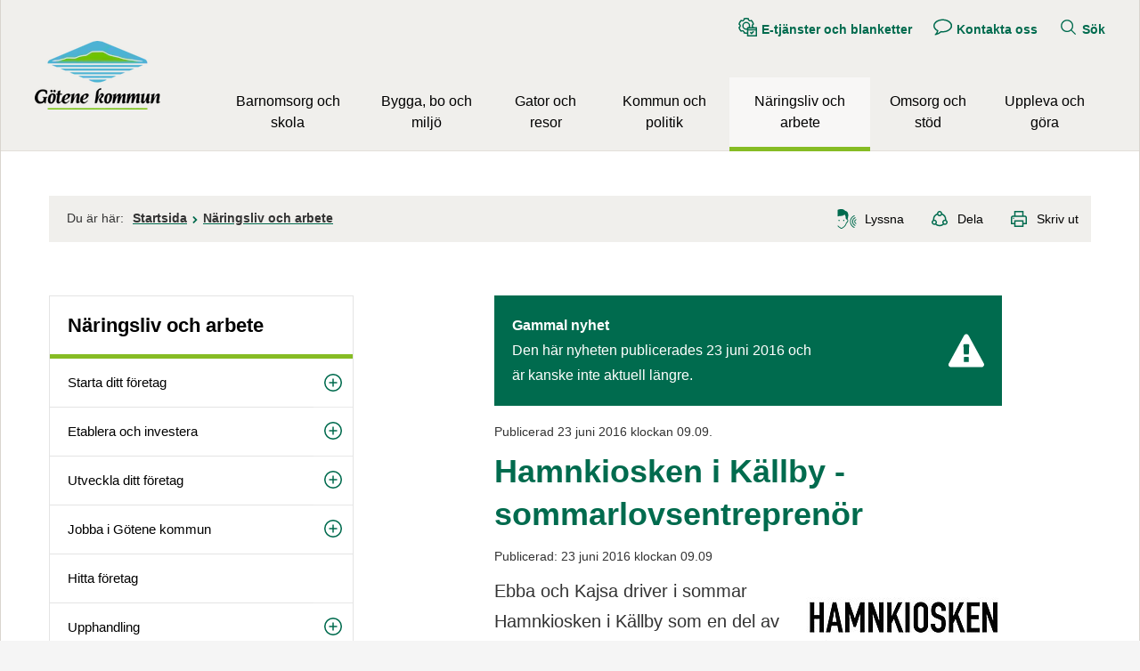

--- FILE ---
content_type: text/html;charset=UTF-8
request_url: https://www.gotene.se/naringslivocharbete/nyheternaringslivocharbete/hamnkioskenikallbysommarlovsentreprenor.20937.html
body_size: 15720
content:
<!DOCTYPE html>
<html lang="sv" class="sv-no-js sv-template-nyhet-20">
<head>
   <meta charset="UTF-8">
   <script nonce="4f17f370-f741-11f0-918c-816f08d593e8">(function(c){c.add('sv-js');c.remove('sv-no-js');})(document.documentElement.classList)</script>
   <title>Hamnkiosken i Källby - sommarlovsentreprenör - Götene kommun</title>
   <link rel="preload" href="/sitevision/system-resource/c0313fd0f445d08b603ebcfed2615859a32f7c6457476b248fb0a03f921b7a1e/js/jquery.js" as="script">
   <link rel="preload" href="/sitevision/system-resource/c0313fd0f445d08b603ebcfed2615859a32f7c6457476b248fb0a03f921b7a1e/envision/envision.js" as="script">
   <link rel="preload" href="/sitevision/system-resource/c0313fd0f445d08b603ebcfed2615859a32f7c6457476b248fb0a03f921b7a1e/js/utils.js" as="script">
   <link rel="preload" href="/sitevision/system-resource/c0313fd0f445d08b603ebcfed2615859a32f7c6457476b248fb0a03f921b7a1e/js/portlets.js" as="script">
               <meta name="keywords" content="">
                     <meta name="DC.Publisher" content="Götene kommun">
                     <meta name="description" content="Ebba och Kajsa driver i sommar Hamnkiosken i Källby som en del av Sommarlovsentreprenör 2016.">
            <meta name="viewport" content="width=device-width, initial-scale=1, minimum-scale=1, shrink-to-fit=no">
   <meta name="dcterms.identifier" content="https://www.gotene.se">
   <meta name="dcterms.language" content="sv">
   <meta name="dcterms.format" content="text/html">
   <meta name="dcterms.type" content="text">
   <link rel="canonical" href="https://www.gotene.se/naringslivocharbete/nyheternaringslivocharbete/hamnkioskenikallbysommarlovsentreprenor.20937.html">
   <link rel="stylesheet" type="text/css" href="/2.2edd891311d671f43228000183298/1766131570262/sitevision-responsive-grids.css">
   <link rel="stylesheet" type="text/css" href="/2.2edd891311d671f43228000183298/1766131645413/sitevision-spacing.css">
   
      <link rel="stylesheet" type="text/css" href="/2.2edd891311d671f43228000183298/auto/1769048866533/SiteVision.css">
      <link rel="stylesheet" type="text/css" href="/2.2edd891311d671f43228000183298/1026/1623/SiteVision.css">
   <link rel="stylesheet" type="text/css" href="/sitevision/system-resource/c0313fd0f445d08b603ebcfed2615859a32f7c6457476b248fb0a03f921b7a1e/css/portlets.css">
   <link rel="stylesheet" type="text/css" href="/sitevision/system-resource/c0313fd0f445d08b603ebcfed2615859a32f7c6457476b248fb0a03f921b7a1e/envision/envision.css">

      <link rel="stylesheet" type="text/css" href="/2.2edd891311d671f43228000183298/91.50dd0c9916cd6c52b1a9c/1766131647247/0/sv-template-asset.css">
         <link rel="stylesheet" type="text/css" href="/webapp-resource/5.4470a42c15476cb1d4ad70f9/360.23fcc0b417b33af15cf8383/1629275173804/webapp-assets.css">
      <script nonce="4f17f370-f741-11f0-918c-816f08d593e8">!function(t,e){t=t||"docReady",e=e||window;var n=[],o=!1,c=!1;function d(){if(!o){o=!0;for(var t=0;t<n.length;t++)try{n[t].fn.call(window,n[t].ctx)}catch(t){console&&console.error(t)}n=[]}}function a(){"complete"===document.readyState&&d()}e[t]=function(t,e){if("function"!=typeof t)throw new TypeError("callback for docReady(fn) must be a function");o?setTimeout(function(){t(e)},1):(n.push({fn:t,ctx:e}),"complete"===document.readyState?setTimeout(d,1):c||(document.addEventListener?(document.addEventListener("DOMContentLoaded",d,!1),window.addEventListener("load",d,!1)):(document.attachEvent("onreadystatechange",a),window.attachEvent("onload",d)),c=!0))}}("svDocReady",window);</script>
   <!-- <link rel="preconnect" href="https://static.rekai.se"> -->
<link rel="preconnect" href="https://view.rekai.se">
<link rel="preconnect" href="https://predict.rekai.se">
   <script>(function(html){html.className += ' lp-js'})(document.documentElement);</script>
   
  




   <link rel="preload" href="/webdav/files/system/js/rek.ai/571b62e9.js" as="script">
<!-- <link rel="preload" href="/webdav/files/system/js/rek.ai/sv-autocompleteFAQversion.js" as="script">
<link rel="preload" href="/sitevision/system-resource/23b43047097f6a679dfc261c4ee19dc6993d598cb661541eb76d191c8d7dc754/envision/envision.css" as="style" onload="this.rel='stylesheet'">
<link rel="dns-prefetch" href="https://static.rekai.se"> --> 
<link rel="dns-prefetch" href="https://view.rekai.se">
<link rel="dns-prefetch" href="https://predict.rekai.se">
   <noscript>
    <style>
        .lp-startpage-menu-backup{
				display: block !important;
        }
    </style>
</noscript>
   












                                                      
                                                      
      
         <meta property='og:image' content='https://www.gotene.se/images/18.4470a42c15476cb1d4ad710f/1607166127181/hamnkiosken.jpg' />
               <meta property="og:image:width" content="960" />
            
               <meta property="og:image:height" content="960" />
         
   
         <meta property="og:description" content="Ebba och Kajsa driver i sommar Hamnkiosken i Källby som en del av Sommarlovsentreprenör 2016." />
      
         
   
         <meta property="og:title" content="Hamnkiosken i Källby - sommarlovsentreprenör" />
   
<meta property="og:url" content="https://www.gotene.se/naringslivocharbete/nyheternaringslivocharbete/hamnkioskenikallbysommarlovsentreprenor.20937.html" />
<meta property="og:type" content="article" />
<meta name="twitter:card" content="summary_large_image">
<meta name="twitter:site" content="@gotenekommun">
   <link href="https://www.gotene.se/rss" title="Nyheter från Götene kommun" type="application/rss+xml" rel="alternate" />
   
	<meta property="rek:pubdate" content="2016-06-23T09:09:24" />
	<meta property="rek:moddate" content="2016-06-23T14:53:45" />

   <!-- <link rel="apple-touch-icon" sizes="180x180" href="/webdav/files/Centrumhuset/Information-hemsida/Fasta-filer/Favicon/apple-touch-icon.png">
<link rel="icon" type="image/png" sizes="32x32" href="/webdav/files/Centrumhuset/Information-hemsida/Fasta-filer/Favicon/favicon-32x32.png">
<link rel="icon" type="image/png" sizes="16x16" href="/webdav/files/Centrumhuset/Information-hemsida/Fasta-filer/Favicon/favicon-16x16.png">
<link rel="manifest" href="/webdav/files/Centrumhuset/Information-hemsida/Fasta-filer/Favicon/site.webmanifest">
<link rel="shortcut icon" href="/webdav/files/Centrumhuset/Information-hemsida/Fasta-filer/Favicon/favicon.ico">
<meta name="msapplication-TileColor" content="#ffc40d">
<meta name="msapplication-config" content="/webdav/files/Centrumhuset/Information-hemsida/Fasta-filer/Favicon/browserconfig.xml">
<meta name="theme-color" content="#f0efec"> -->
<link rel="icon" href="/webdav/files/Centrumhuset/Information-hemsida/Fasta-filer/Favicon/favicon.ico" type="image/x-icon">
   <script nonce="4f17f370-f741-11f0-918c-816f08d593e8">
      window.sv = window.sv || {};
      sv.UNSAFE_MAY_CHANGE_AT_ANY_GIVEN_TIME_webAppExternals = {};
      sv.PageContext = {
      pageId: '5.4470a42c15476cb1d4ad70f9',
      siteId: '2.2edd891311d671f43228000183298',
      userIdentityId: '',
      userIdentityReadTimeout: 0,
      userLocale: 'sv_SE',
      dev: false,
      csrfToken: '',
      html5: true,
      useServerSideEvents: false,
      nodeIsReadOnly: false
      };
   </script>
      <script nonce="4f17f370-f741-11f0-918c-816f08d593e8">!function(){"use strict";var t,n={},e={},i={};function r(t){return n[t]=n[t]||{instances:[],modules:{},bundle:{}},n[t]}document.querySelector("html").classList.add("js");var s={registerBootstrapData:function(t,n,i,r,s){var a,o=e[t];o||(o=e[t]={}),(a=o[i])||(a=o[i]={}),a[n]={subComponents:r,options:s}},registerInitialState:function(t,n){i[t]=n},registerApp:function(n){var e=n.applicationId,i=r(e);if(t){var s={};s[e]=i,s[e].instances=[n],t.start(s)}else i.instances.push(n)},registerModule:function(t){r(t.applicationId).modules[t.path]=t},registerBundle:function(t){r(t.applicationId).bundle=t.bundle},getRegistry:function(){return n},setAppStarter:function(n){t=n},getBootstrapData:function(t){return e[t]},getInitialState:function(t){return i[t]}};window.AppRegistry=s}();</script>
</head>
<body class=" sv-responsive  env-m-around--0">
<div id="svid10_68a792d7169b4f5ca6d5808f" class="sv-layout"><div id="svid94_68a792d7169b4f5ca6d5878f"><div class="sv-vertical sv-layout lp-wrapper sv-skip-spacer sv-template-layout" id="svid10_34633caa16a29b5877d4e30"><header class="sv-vertical sv-layout sv-skip-spacer sv-template-layout" id="svid10_68a792d7169b4f5ca6d58790"><div class="sv-script-portlet sv-portlet sv-skip-spacer sv-template-portlet
" id="svid12_68a792d7169b4f5ca6d587b8"><div id="Hoppatillinnehall"><!-- Hoppa till innehåll --></div><!-- Ankare för toppen av sidan -->

<div id="page-top"></div>

<!-- Hoppa över grupperat innehåll -->
<a class="lp-skip-to-content" href="#Mittenspalt">Hoppa till innehåll</a></div>
<div class="sv-layout sv-template-portlet
" id="svid30_6b0120a216ade1dd99f4c270"><div id="Viktigtmeddelande"><!-- Viktigt meddelande --></div><div class="sv-vertical sv-layout lp-alert sv-skip-spacer sv-template-layout" id="svid10_68a792d7169b4f5ca6d58d3e"><div class="sv-custom-module sv-limepark-webapp-crisis-banner sv-skip-spacer sv-template-portlet
" id="svid12_571c7456170bbfd662e25f5d"><div id="Viktigtmeddelande-0"><!-- Viktigt meddelande --></div>
<script nonce="4f17f370-f741-11f0-918c-816f08d593e8">AppRegistry.registerApp({applicationId:'limepark.webapp-crisis-banner|1.2.2',htmlElementId:'svid12_571c7456170bbfd662e25f5d',route:'/',portletId:'12.571c7456170bbfd662e25f5d',locale:'sv-SE',defaultLocale:'en',webAppId:'limepark.webapp-crisis-banner',webAppVersion:'1.2.2',webAppAopId:'360.23fcc0b417b33af15cf8383',webAppImportTime:'1629275173804',requiredLibs:{},childComponentStateExtractionStrategy:'BY_ID'});</script></div>
</div>
</div>
<div class="sv-vertical sv-layout lp-header sv-template-layout" id="svid10_68a792d7169b4f5ca6d587c3"><div class="sv-vertical sv-layout lp-page-top-search sv-skip-spacer sv-template-layout" id="svid10_6b0120a216ade1dd99f5ed3f"><div class="sv-fixed-fluid-grid sv-grid-1170 sv-layout sv-skip-spacer sv-template-layout" id="svid10_6b0120a216ade1dd99f5ed42"><div class="sv-row sv-layout sv-skip-spacer sv-template-layout" id="svid10_6b0120a216ade1dd99f5ed43"><div class="sv-layout sv-skip-spacer sv-column-12 sv-template-layout" id="svid10_6b0120a216ade1dd99f5ed44"><div class="sv-vertical sv-layout sv-skip-spacer sv-template-layout" id="svid10_6b0120a216ade1dd99f5ed40"><div role="search" class="sv-searchform-portlet sv-portlet sv-skip-spacer sv-template-portlet
" id="svid12_68a792d7169b4f5ca6d588e2"><div id="Sokruta"><!-- Sökruta --></div>

                                                       								                                     
<script nonce="4f17f370-f741-11f0-918c-816f08d593e8">
svDocReady(function() {
   // Queries server for a suggestion list and shows it below the search field
   $svjq("#search12_68a792d7169b4f5ca6d588e2").svAutoComplete({
      source: "/5.4470a42c15476cb1d4ad70f9/12.68a792d7169b4f5ca6d588e2.json?state=autoComplete",
      minLength: 2,
      delay: 200,
      selectedValueContainerId: ""
   });
   // Backwards compatibility for custom templates
   $svjq("#search12_68a792d7169b4f5ca6d588e2").on('focusin', function() {
      if ($svjq("#search12_68a792d7169b4f5ca6d588e2").val() == "Ange sökord") {
         $svjq("#search12_68a792d7169b4f5ca6d588e2").val("");
         return false;
      }
   });
   // Submit, blocks empty and placeholder queries
   $svjq("#search12_68a792d7169b4f5ca6d588e2button").on('click', function() {
      const qry = $svjq("#search12_68a792d7169b4f5ca6d588e2").val();
      if (qry == "" || qry == "Ange sökord") {
         return false;
      }
   });
   // Invokes the search button if user presses the enter key (needed in IE)
   $svjq("#search12_68a792d7169b4f5ca6d588e2").on('keypress', function(e) {
      if (e.which == 13) {
         $svjq("#search12_68a792d7169b4f5ca6d588e2button").trigger('focus').trigger('click');
         return false;
      }
   });
});
</script>


   <form method="get" action="/kommunochpolitik/omwebbplatsen/programteknikochfiler/sok.5.html" class="sv-nomargin">
   <div>
      <label for="search12_68a792d7169b4f5ca6d588e2" class="lp-user-hidden">Sök</label>
      <input id="search12_68a792d7169b4f5ca6d588e2" aria-label="Ange sökord" aria-autocomplete="list" class="brodtext sv-vamiddle c10"  type="text" name="query" placeholder="Ange sökord" value="" />

            	<button id="search12_68a792d7169b4f5ca6d588e2button" aria-label="Sök" type="submit" class="brodtext sv-vamiddle" name="submitButton">
            <svg role="img" aria-hidden="true" class="lp-icon">
               <use xmlns:xlink="http://www.w3.org/1999/xlink" xlink:href="/webdav/files/system/svg/lp-icons.svg#lp-search"></use>
            </svg>
            <span class="lp-user-hidden">Sök</span>
         </button>
         </div>
</form>
</div>
</div>
</div>
</div>
</div>
</div>
<div class="sv-vertical sv-layout lp-logo-column sv-template-layout" id="svid10_6b0120a216ade1dd99f69519"><div class="sv-image-portlet sv-portlet lp-logo sv-skip-spacer sv-template-portlet
" id="svid12_719bdd9c18b655cc4cec335"><div id="Logotyp"><!-- Logotyp --></div><a href="/index.html"><img alt="Götene kommun" loading="lazy" class="sv-noborder c14859"  width="141" height="77" src="/images/18.2afd52301865dea9d6a10a08/1678102179857/gotene-kommun.webp"></a></div>
<div class="sv-vertical sv-layout sv-template-layout" id="svid10_6b0120a216ade1dd99f69500"><div class="sv-script-portlet sv-portlet sv-skip-spacer sv-template-portlet
" id="svid12_68a792d7169b4f5ca6d587e3"><div id="Knappmobilmenysmartphone"><!-- Knapp mobilmeny (smartphone) --></div><a href="#menu" class="lp-skip-to-menu-mobile"><svg aria-hidden="true" class="lp-icon"><use xmlns:xlink="http://www.w3.org/1999/xlink" xlink:href="/webdav/files/system/svg/lp-icons.svg#lp-hamburger"></use></svg><span>Meny</span></a></div>
<div class="sv-jcrmenu-portlet sv-portlet sv-template-portlet
" id="svid12_68a792d7169b4f5ca6d588d0"><div id="Verktygsmeny"><!-- Verktygsmeny --></div>   
      <ul class="lp-site-tools">
                           <li>
               <a class="small" href="https://sjalvservice.gotene.se">
                                    	<svg aria-hidden="true" class="lp-icon">
                     	<use xmlns:xlink="http://www.w3.org/1999/xlink" xlink:href="/webdav/files/system/svg/lp-icons.svg#lp-etjanst"></use>
                  	</svg><span>E-tjänster och blanketter</span>
               </a>
         	</li>
                                    <li>
               <a class="small" href="/kommunochpolitik/omkommunen/kontaktaoss.6.html">
                                    	<svg aria-hidden="true" class="lp-icon">
                     	<use xmlns:xlink="http://www.w3.org/1999/xlink" xlink:href="/webdav/files/system/svg/lp-icons.svg#lp-talk"></use>
                  	</svg><span>Kontakta oss</span>
               </a>
         	</li>
                                    <li>
               <a class="small" href="/kommunochpolitik/omwebbplatsen/programteknikochfiler/sok.5.html">
                                    	<svg aria-hidden="true" class="lp-icon">
                     	<use xmlns:xlink="http://www.w3.org/1999/xlink" xlink:href="/webdav/files/system/svg/lp-icons.svg#lp-search"></use>
                  	</svg><span>Sök</span>
               </a>
         	</li>
                     </ul>
   </div>
<div class="sv-vertical sv-layout sv-template-layout" id="svid10_6b0120a216ade1dd99f69501"><div class="sv-vertical sv-layout sv-skip-spacer sv-template-layout" id="svid93_6b0120a216ade1dd99f69502"><div class="sv-jcrmenu-portlet sv-portlet sv-skip-spacer sv-template-portlet
" id="svid12_6b0120a216ade1dd99f69503"><div id="Meny"><!-- Meny --></div>

  
        
    <nav class="lp-topmenu" aria-label="Main menu" id="topmenu">
      <ul>
                              
                          
                        <li class="li-1">
                <a href="/barnomsorgochskola.9.html">Barnomsorg och skola</a>
            </li>
                                        
                          
                        <li class="li-2">
                <a href="/byggaboochmiljo.10.html">Bygga, bo och miljö</a>
            </li>
                                        
                          
                        <li class="li-3">
                <a href="/gatorochresor.6661.html">Gator och resor</a>
            </li>
                                        
                          
                        <li class="li-4">
                <a href="/kommunochpolitik.139.html">Kommun och politik</a>
            </li>
                                        
                          
                        <li class="li-5">
                <a href="/naringslivocharbete.265925.html" class="lp-current">Näringsliv och arbete</a>
            </li>
                                        
                          
                        <li class="li-6">
                <a href="/omsorgochstod.11.html">Omsorg och stöd</a>
            </li>
                                        
                          
                        <li class="li-7">
                <a href="/upplevaochgora.2.html">Uppleva och göra</a>
            </li>
                        </ul>
    </nav>
  </div>
</div>
</div>
</div>
</div>
</div>
</header>
<div class="sv-html-portlet sv-portlet sv-template-portlet
" id="svid12_50dd0c9916cd6c52b1a15076"><div id="Initiautocompleterekai"><!-- Initi autocomplete rek.ai --></div><script>
   // Init autocomplete from rek.ai

   svDocReady(function() {
      $svjq(".sv-searchform-portlet input[name='query']").rekAutoComplete({
         minLength: 3,
         sendToTarget: true,
         params: {
				entitytype: 'all'
         }
      });
   });

</script></div>
<main class="sv-vertical sv-layout sv-template-layout" id="svid10_68a792d7169b4f5ca6d58791"><div id="svid94_50dd0c9916cd6c52b1aa0"><div class="sv-fixed-fluid-grid sv-grid-1170 sv-layout sv-skip-spacer sv-template-layout" id="svid10_50dd0c9916cd6c52b1aa1"><div class="sv-row sv-layout sv-skip-spacer sv-template-layout" id="svid10_50dd0c9916cd6c52b1aa2"><div class="sv-layout sv-skip-spacer sv-column-12 sv-template-layout" id="svid10_50dd0c9916cd6c52b1aa3"><div class="sv-layout sv-skip-spacer sv-template-portlet
" id="svid30_50dd0c9916cd6c52b1aa4"><div id="Sidverktyg"><!-- Sidverktyg --></div><div class="sv-vertical sv-layout lp-pagetools sv-skip-spacer sv-template-layout" id="svid10_74f3e02916a05b5e44d8b9c"><div class="sv-vertical sv-layout sv-skip-spacer sv-template-layout" id="svid10_68a792d7169b4f5ca6d5895d"><div class="sv-multilevellink-portlet sv-portlet sv-skip-spacer sv-template-portlet
" id="svid12_68a792d7169b4f5ca6d58d35"><div id="Flernivalank"><!-- Flernivålänk --></div>

<ul>
   <li class="lp-multilevellink-you-are-here"><span class="brodtext">Du är här:</span></li>
  <li>      
          
        <a href="/index.html" class="brodtext c14863" >Startsida</a>
    </li>
  <li> <svg aria-hidden="true" class="lp-icon"><use xmlns:xlink="http://www.w3.org/1999/xlink" xlink:href="/webdav/files/system/svg/lp-icons.svg#lp-chevron-right"></use></svg>       
          
        <a href="/naringslivocharbete.265925.html" class="brodtext c14871" >Näringsliv och arbete</a>
    </li>
</ul>
</div>
</div>
<div class="sv-vertical sv-layout sv-template-layout" id="svid10_74f3e02916a05b5e44d8ba3"><div class="sv-readspeaker_expandingplayer-portlet sv-portlet sv-skip-spacer sv-template-portlet
" id="svid12_74f3e02916a05b5e44d8be1"><div id="ReadSpeaker"><!-- ReadSpeaker --></div><script>
    const scriptLink="//www.gotene.se/webdav/files/Mallar/Readspeaker/5101/webReader/webReader.js";
    const cookieConsentMessage="Uppläsningstjänsten änvänder sig av en webkaka (cookie). Godkänner du detta?";
    var rsLoaded;
    function activateReadSpeaker() {
        // Dessa funktioner gör den initiering som annars hade skett vid sidladdning.
        if (rsLoaded == true) {
                            startPlayer();
                        } else {
        //Medgivandedialog vid första användning
        if(!document.cookie.match("_rspkrLoadCore")) {
            if (!window.confirm(cookieConsentMessage)) {
                return false;
                            }
        }
            console.log("not rsLoaded");
            rsLoaded = true;
            window.rsConf = {
                params: `${scriptLink}?pids=wr&disable=translation,lookup`,
                general: { usePost: true, confirmPolicy: cookieConsentMessage}
            };
const playerId='readspeaker_player_div_12_74f3e02916a05b5e44d8be1';
             const rsCss = document.createElement("style");
  rsCss.innerHTML= "#" + `${playerId}.rsexpanded.rsfloating {
    display: inline-block;
    margin-top: 0.5em;
    vertical-align: middle;
   }`;
document.getElementsByTagName("HEAD").item(0).appendChild(rsCss);


            const oHead = document.getElementsByTagName('HEAD').item(0);
            const oScript = document.createElement("script");
            oScript.src = scriptLink;
            oScript.id = "rs_req_Init";
            oHead.appendChild(oScript);
            setTimeout(() => {
                ReadSpeaker.q(function () { rspkr.ui.addClickEvents(); });
                ReadSpeaker.init();
                ReadSpeaker.loadCore();
                setTimeout(() => {
                    activateReadSpeaker();
                }, 200);
            }, 200);
            return false;
        }
        function startPlayer() {
            ReadSpeaker.q(function () { readpage('//app-eu.readspeaker.com/cgi-bin/rsent?customerid=5101&amp;lang=sv_se&amp;readid=svid94_4470a42c15476cb1d4ad7100&amp;url=https%3A//www.gotene.se/naringslivocharbete/nyheternaringslivocharbete/hamnkioskenikallbysommarlovsentreprenor.20937.html&amp;voice=Maja', 'readspeaker_player_div_12_74f3e02916a05b5e44d8be1'); })
        }
    }
  document.currentScript.remove();
</script>

               <a accesskey="L" class="brodtext rs_href rs_skip" href="//app-eu.readspeaker.com/cgi-bin/rsent?customerid=5101&amp;lang=sv_se&amp;readid=svid94_4470a42c15476cb1d4ad7100&amp;url=https%3A//www.gotene.se/naringslivocharbete/nyheternaringslivocharbete/hamnkioskenikallbysommarlovsentreprenor.20937.html&amp;voice=Maja" rel="nofollow" onclick="activateReadSpeaker(); return false;" onkeypress="activateReadSpeaker(); return false;"><svg class="lp-icon" aria-hidden="true" xmlns="http://www.w3.org/2000/svg"><use xmlns:xlink="http://www.w3.org/1999/xlink" xlink:href="https://www.gotene.se/webdav/files/system/svg/lp-icons.svg#lp-sound"></use></svg><span>Lyssna</span></a>
            <div id='readspeaker_player_div_12_74f3e02916a05b5e44d8be1' class="rs_addtools rs_splitbutton rs_exp rs_skip rs_preserve"></div>
</div>
<div class="sv-script-portlet sv-portlet sv-template-portlet
" id="svid12_74f3e02916a05b5e44d8bca"><div id="Dela"><!-- Dela --></div><a href="#sharepage" class="lp-page-share-link brodtext"><svg aria-hidden="true" class="lp-icon">
  <use xmlns:xlink="http://www.w3.org/1999/xlink" xlink:href="/webdav/files/system/svg/lp-icons.svg#lp-share"></use>
</svg><span>Dela</span></a></div>
</div>
</div>
</div>
</div>
</div>
<div class="sv-row sv-layout sv-template-layout" id="svid10_50dd0c9916cd6c52b1aa5"><div class="sv-layout lp-submenu sv-skip-spacer sv-column-4 sv-template-layout" id="svid10_50dd0c9916cd6c52b1aa6"><div class="sv-layout sv-skip-spacer sv-template-portlet
" id="svid30_50dd0c9916cd6c52b1aa7"><div id="Undermeny"><!-- Undermeny --></div><div class="sv-script-portlet sv-portlet sv-skip-spacer sv-template-portlet
" id="svid12_68a792d7169b4f5ca6d58ca4"><div id="Undermeny-0"><!-- Undermeny --></div><nav id="menu" class="lp-menu" aria-label="Undermeny" data-toggle-text="Öppna/Stäng" data-close-text="Stäng meny"><ul class="lp-level-1"><li class="lp-has-children"><a href="/barnomsorgochskola.9.html">Barnomsorg och skola</a><ul class="lp-level-2"><li class="lp-has-children"><a href="/barnomsorgochskola/barn15ar.10128.html">Barn 1-5 år</a></li><li class="lp-has-children"><a href="/barnomsorgochskola/barn616ar.10129.html">Barn 6-16 år</a></li><li class="lp-has-children"><a href="/barnomsorgochskola/unga1720ar.10183.html">Unga 17-20 år</a></li><li class="lp-has-children"><a href="/barnomsorgochskola/kulturskolan.105.html">Kulturskolan</a></li><li class="lp-has-children"><a href="/barnomsorgochskola/barnochelevhalsa.9747.html">Barn- och elevhälsa</a></li><li class=""><a href="/barnomsorgochskola/vuxenutbildning.98.html">Vuxen­utbildning</a></li><li class=""><a href="/upplevaochgora/ungdom.21.html">Ungdomsverksamhet</a></li><li class=""><a href="/barnomsorgochskola/jamforelsetalochresultat.23461.html">Jämförelsetal och resultat</a></li><li class="lp-has-children"><a href="/barnomsorgochskola/spektrumenmotesplatsforlarande.263940.html">Spektrum - en mötesplats för lärande</a></li><li class="lp-has-children"><a href="/barnomsorgochskola/vklasslarplattformen.8861.html">Vklass - lärplattformen</a></li><li class="lp-has-children"><a href="/barnomsorgochskola/studieochyrkesvagledning.266291.html">Studie- och yrkesvägledning</a></li><li class="lp-has-children"><a href="/barnomsorgochskola/samarbetemellanskolaocharbetslivssa.27387.html">Samarbete mellan skola och arbetsliv (SSA)</a></li><li class=""><a href="/barnomsorgochskola/riktlinjefortillaggsbelopp.269173.html">Riktlinje för tilläggsbelopp</a></li><li class=""><a href="/barnomsorgochskola/praoplatsersokesinforvarensprao.270841.html">Praoplatser sökes inför vårens prao!</a></li></ul></li><li class="lp-has-children"><a href="/byggaboochmiljo.10.html">Bygga, bo och miljö</a><ul class="lp-level-2"><li class=""><a href="/byggaboochmiljo/kontaktuppgifter.8180.html">Kontaktuppgifter</a></li><li class="lp-has-children"><a href="/byggaboochmiljo/enkronaskampanj.267878.html">Enkronaskampanj</a></li><li class="lp-has-children"><a href="/byggaboochmiljo/byggarivaochforandra.265262.html">Bygga, Riva och Förändra</a></li><li class="lp-has-children"><a href="/byggaboochmiljo/kulturmiljoprogram.270755.html">Kulturmiljöprogram</a></li><li class="lp-has-children"><a href="/byggaboochmiljo/kommunensplanarbete.20355.html">Kommunens planarbete</a></li><li class="lp-has-children"><a href="/byggaboochmiljo/tatortsutveckling.268021.html">Tätortsutveckling</a></li><li class=""><a href="/byggaboochmiljo/utvecklingavvasterbyomradet.266133.html">Utveckling av Västerbyområdet</a></li><li class="lp-has-children"><a href="/byggaboochmiljo/markochexploatering.265293.html">Mark och exploatering</a></li><li class="lp-has-children"><a href="/byggaboochmiljo/tomtlokalbostad.8656.html">Tomt, lokal, bostad</a></li><li class="lp-has-children"><a href="/byggaboochmiljo/kartor.43.html">Kartor</a></li><li class="lp-has-children"><a href="/byggaboochmiljo/miljoochhalsoskydd.7215.html">Miljö- och hälsoskydd</a></li><li class="lp-has-children"><a href="/byggaboochmiljo/skogochnatur.272269.html">Skog och natur</a></li><li class="lp-has-children"><a href="/byggaboochmiljo/vattensjoarochvattendrag.272282.html">Vatten, sjöar och vattendrag</a></li><li class="lp-has-children"><a href="/byggaboochmiljo/miljoochklimat.266500.html">Miljö och klimat</a></li><li class="lp-has-children"><a href="/byggaboochmiljo/levhallbart.272292.html">Lev hållbart</a></li><li class="lp-has-children"><a href="/byggaboochmiljo/avfallochatervinning.1196.html">Avfall och återvinning</a></li><li class="lp-has-children"><a href="/byggaboochmiljo/energiochklimatradgivning.53.html">Energi- och klimatrådgivning</a></li><li class=""><a href="/byggaboochmiljo/fjarrvarme.16805.html">Fjärrvärme</a></li><li class="lp-has-children"><a href="/byggaboochmiljo/bredband.55.html">Bredband</a></li><li class=""><a href="/byggaboochmiljo/utvecklingcykellederikinnekullebacken.266497.html">Utveckling Cykelleder i Kinnekullebacken</a></li><li class="lp-has-children"><a href="/byggaboochmiljo/felanmalanochdriftinformation.7148.html">Felanmälan och driftinformation</a></li><li class=""><a href="/byggaboochmiljo/tillstand.26695.html">Tillstånd</a></li></ul></li><li class="lp-has-children"><a href="/gatorochresor.6661.html">Gator och resor</a><ul class="lp-level-2"><li class=""><a href="/byggaboochmiljo/felanmalanochdriftinformation.7148.html">Felanmälan och driftsinformation</a></li><li class="lp-has-children"><a href="/gatorochresor/parkerochlekplatser.5950.html">Parker och lekplatser</a></li><li class="lp-has-children"><a href="/gatorochresor/trafikochvagar.5947.html">Trafik och vägar</a></li><li class="lp-has-children"><a href="/gatorochresor/resor.16070.html">Resor</a></li><li class=""><a href="/gatorochresor/parkeringstillstand.5957.html">Parkeringstillstånd</a></li><li class="lp-has-children"><a href="/gatorochresor/renhallningochsnorojning.18464.html">Renhållning och snöröjning</a></li><li class="lp-has-children"><a href="/gatorochresor/sokatillstand.19308.html">Söka tillstånd</a></li><li class="lp-has-children"><a href="/gatorochresor/torgochallmannaplatser.262858.html">Torg och allmänna platser</a></li><li class=""><a href="/gatorochresor/movehallbartresande.271141.html">Move - hållbart resande</a></li><li class=""><a href="/gatorochresor/e20gotenemariestad.269981.html">E20 Götene - Mariestad</a></li></ul></li><li class="lp-has-children"><a href="/kommunochpolitik.139.html">Kommun och politik</a><ul class="lp-level-2"><li class="lp-has-children"><a href="/kommunochpolitik/omkommunen.9904.html">Om kommunen</a></li><li class="lp-has-children"><a href="/kommunochpolitik/politiskorganisation.264928.html">Politisk organisation</a></li><li class="lp-has-children"><a href="/kommunochpolitik/tjanstepersonsorganisation.213.html">Tjänstepersonsorganisation</a></li><li class="lp-has-children"><a href="/kommunochpolitik/flyttatillgotenekommun.266328.html">Flytta till Götene kommun</a></li><li class=""><a href="/naringslivocharbete/jobbaigotenekommun.20964.html">Jobba i Götene kommun</a></li><li class=""><a href="/kommunochpolitik/synpunkterochforslag.1233.html">Synpunkter och förslag</a></li><li class="lp-has-children"><a href="/kommunochpolitik/kommunensdiarium.4857.html">Kommunens diarium</a></li><li class="lp-has-children"><a href="/kommunochpolitik/kommunalabestammelserochtillstand.6185.html">Kommunala bestämmelser och tillstånd</a></li><li class="lp-has-children"><a href="/kommunochpolitik/bolagochfastigheter.152.html">Bolag och fastigheter</a></li><li class=""><a href="/kommunochpolitik/borgerligvigsel.728.html">Borgerlig vigsel</a></li><li class=""><a href="/kommunochpolitik/intranat.17126.html">Intranät</a></li><li class="lp-has-children"><a href="/kommunochpolitik/medborgarkontoret.41.html">Medborgarkontoret</a></li><li class="lp-has-children"><a href="/kommunochpolitik/omwebbplatsen.3.html">Om webbplatsen</a></li><li class=""><a href="/kommunochpolitik/visselblasning.264455.html">Visselblåsning</a></li></ul></li><li class="lp-current lp-open lp-has-children"><a href="/naringslivocharbete.265925.html">Näringsliv och arbete</a><ul class="lp-level-2"><li class="lp-has-children"><a href="/naringslivocharbete/startadittforetag.20014.html">Starta ditt företag</a></li><li class="lp-has-children"><a href="/naringslivocharbete/etableraochinvestera.20015.html">Etablera och investera</a></li><li class="lp-has-children"><a href="/naringslivocharbete/utveckladittforetag.4919.html">Utveckla ditt företag</a></li><li class="lp-has-children"><a href="/naringslivocharbete/jobbaigotenekommun.20964.html">Jobba i Götene kommun</a></li><li class=""><a href="/naringslivocharbete/hittaforetag.8683.html">Hitta företag</a></li><li class="lp-has-children"><a href="/naringslivocharbete/upphandling.120.html">Upphandling</a></li><li class="lp-has-children"><a href="/naringslivocharbete/natverkdialogochnyhetsbrev.20336.html">Nätverk, dialog och nyhetsbrev</a></li><li class=""><a href="/barnomsorgochskola/samarbetemellanskolaocharbetslivssa.27387.html">Samarbete mellan skola och arbetsliv (SSA)</a></li><li class=""><a href="/kommunochpolitik/kommunalabestammelserochtillstand/tillstand/serveringstillstand.5935.html">Serveringstillstånd</a></li><li class="lp-has-children"><a href="/naringslivocharbete/tillstand.26697.html">Tillstånd</a></li><li class=""><a href="/naringslivocharbete/konsumentvagledning.19289.html">Konsument­vägledning</a></li><li class="lp-has-children"><a href="/naringslivocharbete/landsbygdsutveckling.123.html">Landsbygds­utveckling</a></li><li class=""><a href="/byggaboochmiljo/bredband.55.html" title="Service &amp; tjänster, Bredband i Götene">Bredband</a></li><li class=""><a href="/naringslivocharbete/varningslistaoseriosaforetag.24453.html">Varningslista oseriösa företag</a></li><li class="lp-has-children"><a href="/naringslivocharbete/internationelltarbete.25002.html">Internationellt arbete </a></li></ul></li><li class="lp-has-children"><a href="/omsorgochstod.11.html">Omsorg och stöd</a><ul class="lp-level-2"><li class="lp-has-children"><a href="/omsorgochstod/akuthjalp.16576.html">Akut hjälp</a></li><li class="lp-has-children"><a href="/omsorgochstod/informationmedanledningavkrigetiukraina.263876.html">Information med anledning av kriget i Ukraina</a></li><li class="lp-has-children"><a href="/omsorgochstod/trygghetochsakerhet.146.html">Trygghet och säkerhet</a></li><li class="lp-has-children"><a href="/omsorgochstod/anhorigstod.687.html">Anhörigstöd</a></li><li class="lp-has-children"><a href="/omsorgochstod/aldreomsorg.686.html">Äldreomsorg</a></li><li class="lp-has-children"><a href="/omsorgochstod/funktionsstod.685.html">Funktionsstöd</a></li><li class=""><a href="/omsorgochstod/psykiskohalsa.8124.html">Psykisk ohälsa</a></li><li class="lp-has-children"><a href="/omsorgochstod/barnochfamilj.6199.html">Barn och familj</a></li><li class="lp-has-children"><a href="/omsorgochstod/ekonomiochforsorjning.463.html">Ekonomi och försörjning</a></li><li class="lp-has-children"><a href="/omsorgochstod/skadligtbrukochberoende.469.html">Skadligt bruk och beroende</a></li><li class=""><a href="/omsorgochstod/valdinararelationer.468.html">Våld i nära relationer</a></li><li class="lp-has-children"><a href="/omsorgochstod/flyktingochintegration.197.html">Flykting och integration</a></li><li class="lp-has-children"><a href="/omsorgochstod/kommunalhalsoochsjukvard.684.html">Kommunal hälso- och sjukvård</a></li><li class=""><a href="/omsorgochstod/halsoskydd.271.html">Hälsoskydd</a></li><li class=""><a href="/omsorgochstod/vardcentralochfolktandvard.7395.html">Vårdcentral och folktandvård</a></li><li class=""><a href="/omsorgochstod/lanaenhjartstartare.9206.html">Låna en hjärtstartare</a></li><li class="lp-has-children"><a href="/omsorgochstod/folkhalsa.272065.html">Folkhälsa</a></li><li class="lp-has-children"><a href="/omsorgochstod/begravning.8605.html">Begravning</a></li><li class=""><a href="/omsorgochstod/tillganglighet.9374.html">Tillgänglighet</a></li><li class=""><a href="/omsorgochstod/tystnadsplikt.1112.html">Tystnadsplikt</a></li><li class=""><a href="/omsorgochstod/synpunkterochklagomal.5540.html">Synpunkter och klagomål</a></li><li class="lp-has-children"><a href="/omsorgochstod/kvalitetochutveckling.22003.html">Kvalitet och utveckling</a></li><li class=""><a href="/kommunochpolitik/kommunalabestammelserochtillstand/kommunensforfattningar/dokument/f/foreningsbidragforeningarmedverksamhetforaldre.268044.html">Bidrag till föreningar med verksamhet för äldre</a></li></ul></li><li class="lp-has-children"><a href="/upplevaochgora.2.html">Uppleva och göra</a><ul class="lp-level-2"><li class="lp-has-children"><a href="/upplevaochgora/turism.14.html">Turism</a></li><li class="lp-has-children"><a href="/upplevaochgora/bibliotek.15.html">Bibliotek</a></li><li class="lp-has-children"><a href="/upplevaochgora/kulturochevenemang.17.html">Kultur och evenemang</a></li><li class="lp-has-children"><a href="/upplevaochgora/fritidochnatur.16906.html">Fritid och natur</a></li><li class=""><a href="/upplevaochgora/platabergensgeopark.24467.html">Platåbergens Geopark</a></li><li class="lp-has-children"><a href="/upplevaochgora/foreningar.18.html">Föreningar</a></li><li class="lp-has-children"><a href="/upplevaochgora/ungdom.21.html">Ungdom</a></li><li class="lp-has-children"><a href="/upplevaochgora/senior.265435.html">Senior</a></li><li class="lp-has-children"><a href="/upplevaochgora/shoppingigotene.118.html">Shopping i Götene</a></li><li class=""><a href="/upplevaochgora/platsutvecklingkultursystemkinnekulle.262128.html">Platsutveckling: Kultursystem Kinnekulle</a></li><li class=""><a href="/upplevaochgora/vadgommersigijordenihusaby.267053.html">Vad gömmer sig i jorden i Husaby?</a></li></ul></li></ul></nav></div>
</div>
</div>
<div class="sv-layout sv-push-1 lp-content sv-column-6 sv-template-layout" id="svid10_50dd0c9916cd6c52b1aa8"><div class="sv-vertical sv-layout sv-skip-spacer sv-template-layout" id="svid10_50dd0c9916cd6c52b1afa0"><div class="sv-vertical sv-layout sv-skip-spacer sv-template-layout" id="svid93_50dd0c9916cd6c52b1afa2"><div class="sv-horizontal sv-layout lp-old-news sv-skip-spacer sv-template-layout" id="svid10_50dd0c9916cd6c52b1afa3"><div class="sv-text-portlet sv-use-margins sv-skip-spacer sv-horizontal-column sv-template-portlet
" id="svid12_50dd0c9916cd6c52b1afa4"><div id="Oldnews"><!-- Old news --></div><div class="sv-text-portlet-content"><p class="brodtext"><strong>Gammal nyhet<br></strong>Den här nyheten publicerades <time datetime="2016-06-23T09:09:24+02:00">23 juni 2016</time> och är kanske inte aktuell längre.</p></div></div>
</div>
</div>
</div>
<div class="sv-text-portlet sv-use-margins sv-template-portlet
" id="svid12_50dd0c9916cd6c52b1a130f8"><div id="PubliceringsdatumRorej"><!-- Publiceringsdatum - Rör ej! --></div><div class="sv-text-portlet-content"><p class="bildtextxfakta">Publicerad <time datetime="2016-06-23T09:09:24+02:00">23 juni 2016</time> klockan <time datetime="2016-06-23T09:09:24+02:00">09.09</time>.<br></p></div></div>
<div class="sv-vertical sv-layout sv-template-layout" id="svid10_50dd0c9916cd6c52b1aa9"><div id="svid94_4470a42c15476cb1d4ad7100" class="pagecontent sv-layout"><div id="Mittenspalt"><!-- Mittenspalt --></div><div class="sv-text-portlet sv-use-margins sv-skip-spacer" id="svid12_4470a42c15476cb1d4ad7101"><div id="Rubrik"><!-- Rubrik --></div><div class="sv-text-portlet-content"><h1 class="heading" id="h-HamnkioskeniKallbysommarlovsentreprenor">Hamnkiosken i Källby - sommarlovsentreprenör</h1></div></div>
<div class="sv-text-portlet sv-use-margins" id="svid12_4470a42c15476cb1d4ad7102"><div id="PubliceringsdatumRorej-0"><!-- Publiceringsdatum - Rör ej! --></div><div class="sv-text-portlet-content"><p class="bildtextxfakta">Publicerad: <time datetime="2016-06-23T09:09:24+02:00">23 juni 2016</time> klockan <time datetime="2016-06-23T09:09:24+02:00">09.09</time> </p></div></div>
<div class="sv-vertical sv-layout c14875"  id="svid10_4470a42c15476cb1d4ad7103"><div class="sv-image-portlet sv-portlet sv-skip-spacer" id="svid12_4470a42c15476cb1d4ad7104"><div id="Bild"><!-- Bild --></div><div class="sv-vertical sv-layout img-rounded-corners sv-skip-spacer"><div class="sv-vertical sv-layout sv-skip-spacer sv-decoration-content"><a class="sv-resizable-img" href="/images/18.4470a42c15476cb1d4ad710f/1607166127181/hamnkiosken.jpg" data-zoom><img alt="Klicka på bilden för att förstora." class="sv-noborder c15035"  width="219" height="219" srcset="/images/200.1917e73b176272a9a29319/1607170873080/x160p/hamnkiosken.jpg 160w, /images/200.1917e73b176272a9a29319/1607170873080/hamnkiosken.jpg 219w" sizes="100vw" src="/images/200.1917e73b176272a9a29319/1607170873080/hamnkiosken.jpg"><span class="env-assistive-text">Förstora bilden</span></a><script nonce="4f17f370-f741-11f0-918c-816f08d593e8">svDocReady(function() {envision.imageViewer2(document.getElementById('svid12_4470a42c15476cb1d4ad7104'))})</script><p class="env-text-caption-01"><span class="sv-image-caption">Klicka på bilden för att förstora.</span> </p></div>
</div>
</div>
</div>
<div class="sv-text-portlet sv-use-margins" id="svid12_4470a42c15476cb1d4ad7105"><div id="Ingress"><!-- Ingress --></div><div class="sv-text-portlet-content"><p class="ingress">Ebba och Kajsa driver i sommar Hamnkiosken i Källby som en del av Sommarlovsentreprenör 2016.<br></p></div></div>
<div class="sv-text-portlet sv-use-margins c14869"  id="svid12_4470a42c15476cb1d4ad7106"><div id="Text"><!-- Text --></div><div class="sv-text-portlet-content"><p class="brodtext">Kiosk som ligger intill vattnet &amp; hamnen.</p><p class="brodtext">Glass, godis, hembakat, kakor, läsk &amp; kaffe finns till ett bra pris.</p><p class="brodtext">Ebba Amandusson: 0706657939</p><p class="brodtext">Kajsa Brandin: 0721833332</p><p class="brodtext">Öppettider: 10.00–18.00 alla veckans dagar. (Kan dock variera beroende på väder &amp; besökspopularitet.)</p><p class="brodtext">Hitta oss på facebook: <a title="Hamnkiosken Källby" href="https://www.facebook.com/Hamnkiosken-K%C3%A4llby-1736052633340998/">https://www.facebook.com/Hamnkiosken-K%C3%A4llby-1736052633340998/</a></p><p class="brodtext">Vi öppnar måndag v.26 och håller öppet hela juli.</p><p class="brodtext">Välkomna!</p></div></div>
</div></div>
<div class="sv-layout sv-template-portlet
" id="svid30_50dd0c9916cd6c52b1aaa"><div id="Delabox"><!-- Dela-box --></div><div class="sv-html-portlet sv-portlet sv-skip-spacer sv-template-portlet
" id="svid12_68a792d7169b4f5ca6d58d3c"><div id="HTMLdelaankare"><!-- HTML - delaankare --></div><div id="sharepage"></div></div>
<div class="sv-vertical sv-layout lp-pagetools-share sv-template-layout" id="svid10_74f3e02916a05b5e44d8c02"><div class="sv-text-portlet sv-use-margins sv-skip-spacer sv-template-portlet
" id="svid12_74f3e02916a05b5e44d8c0b"><div id="Delarubrik"><!-- Delarubrik --></div><div class="sv-text-portlet-content"><h2 class="mellanrubrik" id="h-Dela">Dela</h2></div></div>
<div class="sv-script-portlet sv-portlet sv-template-portlet
" id="svid12_74f3e02916a05b5e44d8c23"><div id="SkriptDela"><!-- Skript - Dela --></div><ul class="lp-share-page">
      <li class="lp-share-page__item">
      <a class="lp-share-page__link lp-share-page__link--facebook" href="https://www.facebook.com/sharer/sharer.php?u=https%3A%2F%2Fwww.gotene.se%2Fnaringslivocharbete%2Fnyheternaringslivocharbete%2Fhamnkioskenikallbysommarlovsentreprenor.20937.html">
                  <svg class="lp-icon lp-share-page__icon" aria-hidden="true" role="img" aria-label="" xmlns="http://www.w3.org/2000/svg"><use xmlns:xlink="http://www.w3.org/1999/xlink" xlink:href="/images/18.5db1fbc416c225df2b82897b/1607167680254/lp-icons.svg#lp-facebook"></use></svg>
                <span class="lp-user-hidden lp-share-page__text">Facebook</span>
      </a>
    </li>
      <li class="lp-share-page__item">
      <a class="lp-share-page__link lp-share-page__link--twitter" href="https://twitter.com/intent/tweet?text=&amp;url=https%3A%2F%2Fwww.gotene.se%2Fnaringslivocharbete%2Fnyheternaringslivocharbete%2Fhamnkioskenikallbysommarlovsentreprenor.20937.html">
                  <svg class="lp-icon lp-share-page__icon" aria-hidden="true" role="img" aria-label="" xmlns="http://www.w3.org/2000/svg"><use xmlns:xlink="http://www.w3.org/1999/xlink" xlink:href="/images/18.5db1fbc416c225df2b82897b/1607167680254/lp-icons.svg#lp-twitter"></use></svg>
                <span class="lp-user-hidden lp-share-page__text">Twitter</span>
      </a>
    </li>
      <li class="lp-share-page__item">
      <a class="lp-share-page__link lp-share-page__link--linkedin" href="https://www.linkedin.com/shareArticle?url=https%3A%2F%2Fwww.gotene.se%2Fnaringslivocharbete%2Fnyheternaringslivocharbete%2Fhamnkioskenikallbysommarlovsentreprenor.20937.html">
                  <svg class="lp-icon lp-share-page__icon" aria-hidden="true" role="img" aria-label="" xmlns="http://www.w3.org/2000/svg"><use xmlns:xlink="http://www.w3.org/1999/xlink" xlink:href="/images/18.5db1fbc416c225df2b82897b/1607167680254/lp-icons.svg#lp-linkedin"></use></svg>
                <span class="lp-user-hidden lp-share-page__text">LinkedIn</span>
      </a>
    </li>
      <li class="lp-share-page__item">
      <a class="lp-share-page__link lp-share-page__link--email" href="mailto:?subject=%5B2016-06-23%5D%20Hamnkiosken%20i%20K%C3%A4llby%20-%20sommarlovsentrepren%C3%B6r&amp;body=https%3A%2F%2Fwww.gotene.se%2Fnaringslivocharbete%2Fnyheternaringslivocharbete%2Fhamnkioskenikallbysommarlovsentreprenor.20937.html">
                  <svg class="lp-icon lp-share-page__icon" aria-hidden="true" role="img" aria-label="" xmlns="http://www.w3.org/2000/svg"><use xmlns:xlink="http://www.w3.org/1999/xlink" xlink:href="/images/18.5db1fbc416c225df2b82897b/1607167680254/lp-icons.svg#lp-mail"></use></svg>
                <span class="lp-user-hidden lp-share-page__text">E-post</span>
      </a>
    </li>
  </ul></div>
</div>
</div>
<div class="sv-layout sv-template-portlet
" id="svid30_50dd0c9916cd6c52b1aab"><div id="Aterkopplingsfunktionen"><!-- Återkopplingsfunktionen --></div><div class="sv-vertical sv-layout sv-skip-spacer sv-template-layout" id="svid10_6b0120a216ade1dd99f4c255"><div class="sv-vertical sv-layout sv-skip-spacer sv-template-layout" id="svid93_6b0120a216ade1dd99f4c257"><div class="sv-vertical sv-layout lp-feedback sv-skip-spacer sv-template-layout" id="svid10_6b0120a216ade1dd99f4c258"><div class="sv-vertical sv-layout sv-skip-spacer sv-template-layout" id="svid10_6b0120a216ade1dd99f5ef84"><div class="sv-text-portlet sv-use-margins sv-skip-spacer sv-template-portlet
" id="svid12_6b0120a216ade1dd99f4c259"><div id="Fraga"><!-- Fråga --></div><div class="sv-text-portlet-content"><p class="brodtext">Var det här informationen du sökte?</p></div></div>
<div class="sv-html-portlet sv-portlet sv-template-portlet
" id="svid12_6b0120a216ade1dd99f4c25a"><div id="Knappar"><!-- Knappar --></div><div id="lp-feedback-buttons" data-lp-yes="Ja" data-lp-no="Nej"></div></div>
</div>
<div class="sv-vertical sv-layout lp-feedback-form sv-template-layout" id="svid10_6b0120a216ade1dd99f4c25b"><div class="sv-form-portlet sv-portlet sv-skip-spacer sv-template-portlet
" id="svid12_6b0120a216ade1dd99f4c25c"><div id="Epostformular"><!-- E-postformulär --></div>



   
<form novalidate="novalidate" id="form_6b0120a216ade1dd99f4c25c" action="/naringslivocharbete/nyheternaringslivocharbete/hamnkioskenikallbysommarlovsentreprenor.20937.html;jsessionid=67EBF73B15844FD592BB6E7985A2D847?sv.url=12.6b0120a216ade1dd99f4c25c&amp;state=create#svid12_6b0120a216ade1dd99f4c25c"  method="post" class="env-m-around--0" data-sv-user-consent data-sv-single-click>
<div class="sv-defaultFormTheme">
   <label class="env-d--none" aria-hidden="true" for="mailname_id_6b0120a216ade1dd99f4c25c">Mail name e-mail:</label>
<input class="env-d--none" aria-hidden="true" id="mailname_id_6b0120a216ade1dd99f4c25c" name="mail_name_6b0120a216ade1dd99f4c25c" autocomplete="off" type="text" value="">



 
<div class="sv-formFieldRow">
        
         
   
      <div class="sv-formField sv-formField--cols-12 c14870"  id="field_120_6b0120a216ade1dd99f4c25e_container">
         
         
         
           









      
<div>
   
      

   <div class="sv-field-title-container sv-bold">
               <label class="brodtext" for="field_120_6b0120a216ade1dd99f4c25e">Vad var det du sökte? <span title="Denna fråga är obligatorisk" class="c14861">&nbsp;*</span><span class="env-assistive-text">&nbsp;(obligatorisk)</span></label>         </div>
   
</div>
<div  >




<textarea class="sv-form-textfield brodtext" id="field_120_6b0120a216ade1dd99f4c25e" name="field_120_6b0120a216ade1dd99f4c25e" rows="5" title=""  required maxlength=4000
         ></textarea>




</div>


      </div>
           
            </div>
      <div class="sv-formFieldRow">
         
   
      <div class="sv-formField sv-formField--cols-12 c14870"  id="field_125_6b0120a216ade1dd99f4c25f_container">
         
         
         
           









<div class="sv-form-comment-field">



<p class="brodtext">För att vi ska kunna hjälpa dig hitta rätt behöver vi kunna kontakta dig.</p>


</div>


      </div>
           
            </div>
      <div class="sv-formFieldRow">
         
   
      <div class="sv-formField sv-formField--cols-12 c14870"  id="field_125_6b0120a216ade1dd99f4c260_container">
         
         
         
           









<div class="sv-form-comment-field">



<p class="brodtext">Hur vill du bli kontaktad?</p>


</div>


      </div>
           
            </div>
      <div class="sv-formFieldRow">
         
   
      <div class="sv-formField sv-formField--cols-12 c14870"  id="field_120_6b0120a216ade1dd99f4c261_container">
         
         
         
           









      
<div>
   
      

   <div class="sv-field-title-container sv-bold">
               <label class="brodtext" for="field_120_6b0120a216ade1dd99f4c261">Din e-postadress  </label>         </div>
   
</div>
<div  >




<input class="sv-form-textfield brodtext"
    title="" type="text" value="" id="field_120_6b0120a216ade1dd99f4c261" name="email"   maxlength=4000
               autocomplete="email"
      >




</div>


      </div>
           
            </div>
      <div class="sv-formFieldRow">
         
   
      <div class="sv-formField sv-formField--cols-12 c14870"  id="field_120_6b0120a216ade1dd99f4c262_container">
         
         
         
           









      
<div>
   
      

   <div class="sv-field-title-container sv-bold">
               <label class="brodtext" for="field_120_6b0120a216ade1dd99f4c262">Ditt telefonnummer  </label>         </div>
   
</div>
<div  >




<input class="sv-form-textfield brodtext"
    title="" type="tel" value="" id="field_120_6b0120a216ade1dd99f4c262" name="tel"   maxlength=4000
               autocomplete="tel"
      >




</div>


      </div>
           
            </div>
      <div class="sv-formFieldRow">
         
   
      <div class="sv-formField sv-formField--cols-12 c14870"  id="field_134_6b0120a216ade1dd99f4c263_container">
         
         
         
           <input type="hidden" name="field_136_6b0120a216ade1dd99f4c264" value="https://www.gotene.se/naringslivocharbete/nyheternaringslivocharbete/hamnkioskenikallbysommarlovsentreprenor.20937.html">


      </div>
   </div>

               <div class="sv-formFieldRow">
         <div class="sv-formField c14870" >
            <div class="sv-form-consent">
               <input id="consent_6b0120a216ade1dd99f4c25c" name="consent" type="checkbox" value="consent" data-sv-form-consent-checkbox>

               
                              
               <label for="consent_6b0120a216ade1dd99f4c25c" class="brodtext">Jag godkänner att Götene kommun hanterar mina personuppgifter. (Måste bockas i för att kunna skicka in formuläret)<span class="c14861"> *</span></label>

                                 <div class="brodtext">
                                                                                                                                                                  <p>De personuppgifter du lämnat behandlas av Götene kommun för administration och andra åtgärder som behövs för fortsatt handläggning. Vi följer aktuell dataskyddslagstiftning. Här kan du läsa mer om hur vi behandlar dina personuppgifter:</p>
                                                                                                <p><a href="https://www.gotene.se/personuppgifter" target="_blank">https://www.gotene.se/personuppgifter</a></p>
                                                               </div>
                           </div>

                     </div>
      </div>
   
   <div class="sv-formFieldRow">
      <div class="sv-formField c14870" >
         <input class="brodtext" type="submit" value="Skicka">
      </div>
   </div>

</div>
</form>

   
   <script nonce="4f17f370-f741-11f0-918c-816f08d593e8">
svDocReady(function() {
   var counter = 0;
   var selector = '#svid' + '12.6b0120a216ade1dd99f4c25c'.replace('.', '_') + ' form';
   $svjq(selector).one('keypress', function() {
      var checkInterval = setInterval(function() {
         $svjq.post('/5.4470a42c15476cb1d4ad70f9/12.6b0120a216ade1dd99f4c25c.html?state=keepAlive&amp;sv.contenttype=text/html;charset=UTF-8');
         if (++counter === 12) {
            window.clearInterval(checkInterval);
         }
      }, 900000); // 15 minutes
   });
});
</script></div>
</div>
<div class="sv-vertical sv-layout lp-feedback-thanks sv-template-layout" id="svid10_6b0120a216ade1dd99f4c265"><div class="sv-text-portlet sv-use-margins sv-skip-spacer sv-template-portlet
" id="svid12_6b0120a216ade1dd99f4c266"><div id="Text-0"><!-- Text --></div><div class="sv-text-portlet-content"><p class="brodtext">Tack för att du hjälper oss!</p><br></div></div>
</div>
</div>
</div>
</div>
</div>
<div class="sv-layout sv-template-portlet
" id="svid30_50dd0c9916cd6c52b1aad"><div id="Byline"><!-- Byline --></div><div class="sv-vertical sv-layout lp-byline sv-skip-spacer sv-template-layout" id="svid10_68a792d7169b4f5ca6d58cad"><div class="sv-script-portlet sv-portlet sv-skip-spacer sv-template-portlet
" id="svid12_68a792d7169b4f5ca6d58cf4"><div id="Publiceringsdatum"><!-- Publiceringsdatum --></div><span class="lp-pubdate brodtext">Senast publicerad: <span>23 juni 2016</span></span></div>
<div class="sv-text-portlet sv-use-margins sv-template-portlet
" id="svid12_6b0120a216ade1dd99f4c7a0"><div id="Sidansvarig"><!-- Sidansvarig --></div><div class="sv-text-portlet-content"><p class="brodtext">Sidansvarig: Emelie Thim</p></div></div>
<div class="sv-vertical sv-layout sv-template-layout" id="svid10_6b0120a216ade1dd99f4c7a1"></div>
</div>
</div>
<div class="sv-script-portlet sv-portlet sv-template-portlet
 c14862"  id="svid12_53fd2ae9184a334be79f12c"><div id="Rekommenderadenyheter"><!-- Rekommenderade nyheter --></div><!--      data-excludetree="/naringslivocharbete/nyheternaringslivocharbete/hamnkioskenikallbysommarlovsentreprenor.20937.html" -->

<div class="rek-prediction"
     data-nrofhits="4"
     data-renderstyle="advanced"
     data-pagetype="svarticle"
     data-showimage="true"
     data-cols="2"

     data-headertext="Rekommenderat"
     data-headerheadinglevel="2"
     data-headerid="myid"
     data-headerfontclass="mellanrubrik"

     data-titleheadinglevel="3"
     data-titlemaxlength="100"
     data-titlefontclass="underrubrik"

     data-showingress="true"
     data-ingressmaxlength="100"
     data-ingressfontclass="normal"
     data-nrofcontextualhits="3"

></div></div>
</div>
</div>
</div>
<div class="sv-layout sv-template-portlet
" id="svid30_5f9eb68216cfacf6c094030"><div id="Sparatillrekai"><!-- Spara till rek.ai --></div><div class="sv-script-portlet sv-portlet sv-skip-spacer sv-template-portlet
" id="svid12_5f9eb68216cfacf6c09402d"><div id="Sparatillrekai-0"><!-- Spara till rek.ai --></div>

      
                
                                        <script>
                    window.rek_viewclick = true;
                </script>
                       </div>
</div>
</div></main>
<footer class="sv-vertical sv-layout sv-template-layout" id="svid10_68a792d7169b4f5ca6d58792"><div class="sv-html-portlet sv-portlet sv-visible-sv-bp-mobile sv-skip-spacer sv-template-portlet
" id="svid12_68a792d7169b4f5ca6d588ea"><div id="HTMLTillsidanstopp"><!-- HTML - Till sidans topp --></div><a class="lp-page-top" href="#page-top"><svg aria-hidden="true" class="lp-icon"><use xmlns:xlink="http://www.w3.org/1999/xlink" xlink:href="/webdav/files/system/svg/lp-icons.svg#lp-chevron-right"></use></svg>Till toppen av sidan</a></div>
<div class="sv-vertical sv-layout lp-footer sv-template-layout" id="svid10_68a792d7169b4f5ca6d588eb"><div class="sv-html-portlet sv-portlet sv-skip-spacer sv-template-portlet
" id="svid12_68a792d7169b4f5ca6d58925"><div id="HTMLDoldsidfotsrubrik"><!-- HTML - Dold sidfotsrubrik --></div><h1 class="heading lp-user-hidden">Mer om oss</h1></div>
<div class="sv-fixed-fluid-grid sv-grid-1170 sv-layout sv-template-layout" id="svid10_68a792d7169b4f5ca6d58926"><div class="sv-row sv-layout sv-skip-spacer sv-template-layout" id="svid10_68a792d7169b4f5ca6d58927"><div class="sv-layout sv-skip-spacer sv-column-4 sv-template-layout" id="svid10_68a792d7169b4f5ca6d58928"><div class="sv-text-portlet sv-use-margins sv-skip-spacer sv-template-portlet
" id="svid12_68a792d7169b4f5ca6d5894c"><div id="Text-1"><!-- Text --></div><div class="sv-text-portlet-content"><h2 class="mellanrubrik" id="h-Kontaktaoss">Kontakta oss<br></h2><p class="brodtext">Postadress: Götene kommun, 533 80 Götene<br>Besöksadress: Torggatan 4, Götene<br></p><p class="brodtext"><a href="tel:+46511386000">Medborgarkontoret: 0511-38 60 00</a><a href="mailto:gotene.kommun@gotene.se">gotene.kommun@gotene.se</a><a href="/kommunochpolitik/omkommunen/ekonomi/faktureringsadress.5558.html">Faktureringsadress</a><a href="/kommunochpolitik/omkommunen/kontaktaoss.6.html">Fler kontaktuppgifter</a></p></div></div>
</div>
<div class="sv-layout sv-column-4 sv-template-layout" id="svid10_68a792d7169b4f5ca6d58929"><div class="sv-jcrmenu-portlet sv-portlet sv-skip-spacer sv-template-portlet
" id="svid12_389ce47316ab9fbc0213abb7"><div id="Meny-0"><!-- Meny --></div>                  
         
                     
      
                        
      <ul class="sv-defaultlist">
                           
                           
                                       <li class="sv-inline">
                        <a href="/hogermenyn/pressrum.42.html" class="brodtext c14865" >Press</a></li>
                                    
                           
                                       <li class="sv-inline">
                        <a href="/hogermenyn/bilder.35.html" class="brodtext c14865" >Bildbank</a></li>
                                    
                           
                                       <li class="sv-inline">
                        <a href="/hogermenyn/broschyrer.1391.html" class="brodtext c14865" >Broschyrer</a></li>
                                    
                           
                                       <li class="sv-inline">
                        <a href="/kommunochpolitik/omwebbplatsen.3.html" class="brodtext c14865" >Om webbplatsen</a></li>
                                    
                           
                                       <li class="sv-inline">
                        <a href="/omsorgochstod/tillganglighet.9374.html" class="brodtext c14865" >Tillgänglighetsdatabasen</a></li>
                                    
                           
                                       <li class="sv-inline">
                        <a href="/kommunochpolitik/omwebbplatsen/tillganglighetsredogorelseforwwwgotenese.1222.html" class="brodtext c14865" >Tillgänglighetsredogörelse</a></li>
                     </ul>
   </div>
</div>
<div class="sv-layout lp-footer-map sv-column-4 sv-template-layout" id="svid10_68a792d7169b4f5ca6d5892a"><div class="sv-text-portlet sv-use-margins sv-skip-spacer sv-template-portlet
" id="svid12_7e30691817b0fba2fd6a0c2"><div id="Kartrubrik"><!-- Kartrubrik --></div><div class="sv-text-portlet-content"><h2 class="mellanrubrik" id="h-KartaoverGotenekommun">Karta över Götene kommun</h2></div></div>
<div class="sv-image-portlet sv-portlet sv-template-portlet
" id="svid12_719bdd9c18b655cc4cec2f5"><div id="Bild-0"><!-- Bild --></div><a href="https://www.openstreetmap.org/relation/935419#map=11/58.5948/13.4479"><img alt="Karta över Götene kommun på Open Street Map." loading="lazy" class="sv-noborder c14864"  width="370" height="250" srcset="/images/18.2afd52301865dea9d6a10a2c/1678103255860/x160p/openstreetmap.webp 160w, /images/18.2afd52301865dea9d6a10a2c/1678103255860/x320p/openstreetmap.webp 320w, /images/18.2afd52301865dea9d6a10a2c/1678103255860/openstreetmap.webp 370w" sizes="100vw" src="/images/18.2afd52301865dea9d6a10a2c/1678103255860/openstreetmap.webp"></a></div>
</div>
</div>
<div class="sv-row sv-layout sv-template-layout" id="svid10_68a792d7169b4f5ca6d596ad"><div class="sv-layout sv-skip-spacer sv-column-12 sv-template-layout" id="svid10_6b0120a216ade1dd99f55061"><div class="sv-vertical sv-layout lp-footermenus sv-skip-spacer sv-template-layout" id="svid10_6b0120a216ade1dd99f55062"><div class="sv-jcrmenu-portlet sv-portlet sv-skip-spacer sv-template-portlet
" id="svid12_6b0120a216ade1dd99f5506b"><div id="Menysocialamedier"><!-- Meny - sociala medier --></div>   
      <ul class="lp-social-links">
                           <li>
               <a class="litenxtext" href="javascript:void(window.open('https://www.facebook.com/gotene','_blank','toolbar=1,location=1,status=1,menubar=1,scrollbars=1,resizable=1'));">
                                    	<svg aria-hidden="true" class="lp-icon">
                     	<use xmlns:xlink="http://www.w3.org/1999/xlink" xlink:href="/webdav/files/system/svg/lp-icons.svg#lp-facebook"></use>
                  </svg><span class="lp-user-hidden">Facebook</span>
               </a>
         	</li>
                                    <li>
               <a class="litenxtext" href="javascript:void(window.open('https://www.instagram.com/gotenekommun','_blank','toolbar=1,location=1,status=1,menubar=1,scrollbars=1,resizable=1'));">
                                    	<svg aria-hidden="true" class="lp-icon">
                     	<use xmlns:xlink="http://www.w3.org/1999/xlink" xlink:href="/webdav/files/system/svg/lp-icons.svg#lp-instagram"></use>
                  </svg><span class="lp-user-hidden">Instagram</span>
               </a>
         	</li>
                                    <li>
               <a class="litenxtext" href="javascript:void(window.open('https://www.youtube.com/user/gotenekommun','_blank','toolbar=1,location=1,status=1,menubar=1,scrollbars=1,resizable=1'));">
                                    	<svg aria-hidden="true" class="lp-icon">
                     	<use xmlns:xlink="http://www.w3.org/1999/xlink" xlink:href="/webdav/files/system/svg/lp-icons.svg#lp-youtube"></use>
                  </svg><span class="lp-user-hidden">Youtube</span>
               </a>
         	</li>
                     </ul>
   </div>
<div class="sv-vertical sv-layout sv-template-layout" id="svid10_5db1fbc416c225df2b828a6e"><div class="sv-html-portlet sv-portlet sv-skip-spacer sv-template-portlet
" id="svid12_5db1fbc416c225df2b828a7b"><div id="HTMLIkon"><!-- HTML: Ikon --></div><svg class="lp-icon" aria-hidden="true" xmlns="http://www.w3.org/2000/svg"><use xmlns:xlink="http://www.w3.org/1999/xlink" xlink:href="/webdav/files/system/svg/lp-icons.svg#lp-lock-filled"></use></svg></div>
<div class="sv-text-portlet sv-use-margins sv-template-portlet
" id="svid12_5db1fbc416c225df2b828a72"><div id="Rubrik-0"><!-- Rubrik --></div><div class="sv-text-portlet-content"><p class="brodtext">Inloggningar:</p></div></div>
<div class="sv-jcrmenu-portlet sv-portlet sv-template-portlet
" id="svid12_6b0120a216ade1dd99f5506d"><div id="Menyinloggningar"><!-- Meny - inloggningar --></div>   
      <ul class="lp-login-links">
                           <li>
               <a class="litenxtext" href="javascript:void(window.open('https://bibliotek.vskaraborg.se/web/pub','_blank','toolbar=1,location=1,status=1,menubar=1,scrollbars=1,resizable=1'));">
                  <span>Bibliotek</span>
               </a>
         	</li>
                                    <li>
               <a class="litenxtext" href="javascript:void(window.open('https://intranat.gotene.se','_blank','toolbar=1,location=1,status=1,menubar=1,scrollbars=1,resizable=1'));">
                  <span>Intranät</span>
               </a>
         	</li>
                                    <li>
               <a class="litenxtext" href="javascript:void(window.open('https://auth.vklass.se/organisation/193','_blank','toolbar=1,location=1,status=1,menubar=1,scrollbars=1,resizable=1'));">
                  <span>Vklass</span>
               </a>
         	</li>
                                    <li>
               <a class="litenxtext" href="https://www.gotene.se/funktioner/inloggning.1243.html">
                  <span>Redigera</span>
               </a>
         	</li>
                     </ul>
   </div>
</div>
</div>
</div>
</div>
</div>
</div>
<div class="sv-layout sv-template-portlet
" id="svid30_68a792d7169b4f5ca6d58e2e"><div id="FocusVisible"><!-- Focus Visible --></div><div class="sv-script-portlet sv-portlet sv-skip-spacer sv-template-portlet
" id="svid12_68a792d7169b4f5ca6d58983"><div id="FocusVisible-0"><!-- Focus Visible --></div><script>
  svDocReady(function() {
    (function(stylesheetUrl) {
      var selectorRegExp = /:focus-visible([^\w-]|$)/gi;
      var replaceWith = '.focus-visible$1';
      jQuery.get(stylesheetUrl, function(css) {
        var polyfillEnabledCss = css.replace(selectorRegExp, replaceWith);
        var styleElement = document.createElement('style');
        styleElement.innerHTML = polyfillEnabledCss;
        styleElement.setAttribute('type', 'text/css');

        document.head.appendChild(styleElement);
      });
    }('/download/18.68a792d7169b4f5ca6d583d4/1696920208393/focus-visible-mouse.css'));
  });
</script>
<script src="/download/18.4b76e1a017b57cdf86616fa/1629391391799/focus-visible-unpkg.js"></script>
</div>
</div>
<div class="sv-text-portlet sv-use-margins lp-print-footer sv-template-portlet
" id="svid12_50dd0c9916cd6c52b1a1691a"><div id="Sidfotutskriftraderaej"><!-- Sidfot utskrift - (radera ej!) --></div><div class="sv-text-portlet-content"><p class="brodtext sv-text-align-center"><strong>Götene kommun</strong> 533 80 Götene   <strong>Besöksadress</strong> Centrumhuset, Torggatan 4<br><strong>Telefon medborgarkontor</strong> 0511-38 60 00   <strong>E-post</strong> gotene.kommun@gotene.se<br>www.gotene.se</p></div></div>
<div class="sv-custom-module sv-limepark-custom-headers sv-template-portlet
" id="svid12_53fd2ae9184a334be79c8a9"><div id="EgnaHTTPheaders"><!-- Egna HTTP-headers --></div>
<script nonce="4f17f370-f741-11f0-918c-816f08d593e8">AppRegistry.registerApp({applicationId:'limepark.custom-headers|1.0.0',htmlElementId:'svid12_53fd2ae9184a334be79c8a9',route:'/',portletId:'12.53fd2ae9184a334be79c8a9',locale:'sv-SE',defaultLocale:'en',webAppId:'limepark.custom-headers',webAppVersion:'1.0.0',webAppAopId:'360.6bd0e6a17d98cc03291b193',webAppImportTime:'1640681456556',requiredLibs:{}});</script></div>
</footer>
</div>
</div><div class="sv-script-portlet sv-portlet sv-skip-spacer sv-template-portlet
" id="svid12_7f4ad10318a20feabdd1530c"><div id="Laddarekaiochautocomplete"><!-- Ladda rek.ai och autocomplete --></div>
<script src="/webdav/files/system/js/rek.ai/571b62e9.js" defer data-allowinlinecss="false"></script>
<script src="/webdav/files/system/js/rek.ai/sv-autocomplete.min.js" defer></script>
<link rel="stylesheet" href="/download/18.49dfc10619a356c18ed10f75/1763719287472/rekai-styles.css">

<!--<script src="/download/18.1942d95718773ea6f018da5/1716551306705/sv-autocomplete.min.js" defer></script>-->
<!-- <script>if('serviceWorker'in navigator){window.addEventListener('load',()=>{navigator.serviceWorker.register('/webdav/files/Centrumhuset/Information-hemsida/Fasta-filer/Favicon/sw.js').then((r)=>{console.log('Service Worker: Registered with scope:',r.scope)}).catch((e)=>{console.log('Service Worker: Failed to register:',e)})})}</script> --></div>
</div>




<script src="/sitevision/system-resource/c0313fd0f445d08b603ebcfed2615859a32f7c6457476b248fb0a03f921b7a1e/js/jquery.js"></script>
<script src="/sitevision/system-resource/c0313fd0f445d08b603ebcfed2615859a32f7c6457476b248fb0a03f921b7a1e/envision/envision.js"></script>
<script src="/sitevision/system-resource/c0313fd0f445d08b603ebcfed2615859a32f7c6457476b248fb0a03f921b7a1e/js/utils.js"></script>
<script src="/sitevision/system-resource/c0313fd0f445d08b603ebcfed2615859a32f7c6457476b248fb0a03f921b7a1e/js/portlets.js"></script>

<script src="/2.2edd891311d671f43228000183298/91.50dd0c9916cd6c52b1a9c/1766131647351/BODY/0/sv-template-asset.js"></script>
<script src="/webapp-resource/5.4470a42c15476cb1d4ad70f9/360.6bd0e6a17d98cc03291b193/1640681456556/webapp-assets.js"></script>
<script src="/webapp-resource/5.4470a42c15476cb1d4ad70f9/360.23fcc0b417b33af15cf8383/1629275173804/webapp-assets.js"></script>
<script src="/sitevision/system-resource/c0313fd0f445d08b603ebcfed2615859a32f7c6457476b248fb0a03f921b7a1e/webapps/webapp_sdk-legacy.js"></script>
</body>
</html>